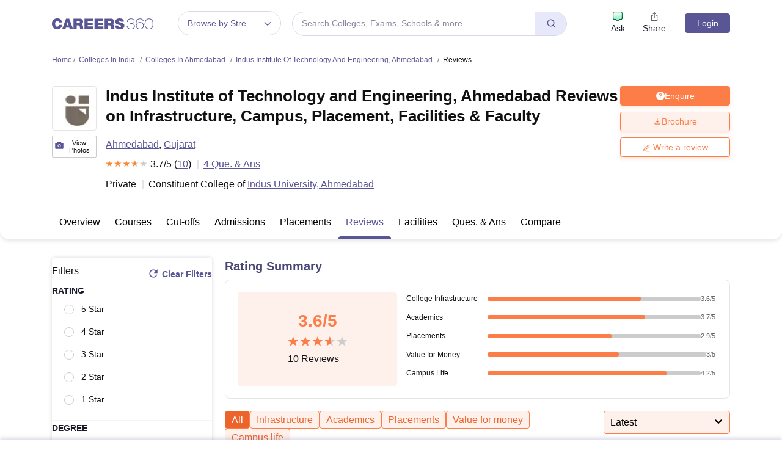

--- FILE ---
content_type: text/html; charset=UTF-8
request_url: https://geolocation-db.com/json/
body_size: 67
content:
{"country_code":"US","country_name":"United States","city":null,"postal":null,"latitude":37.751,"longitude":-97.822,"IPv4":"3.131.128.218","state":null}